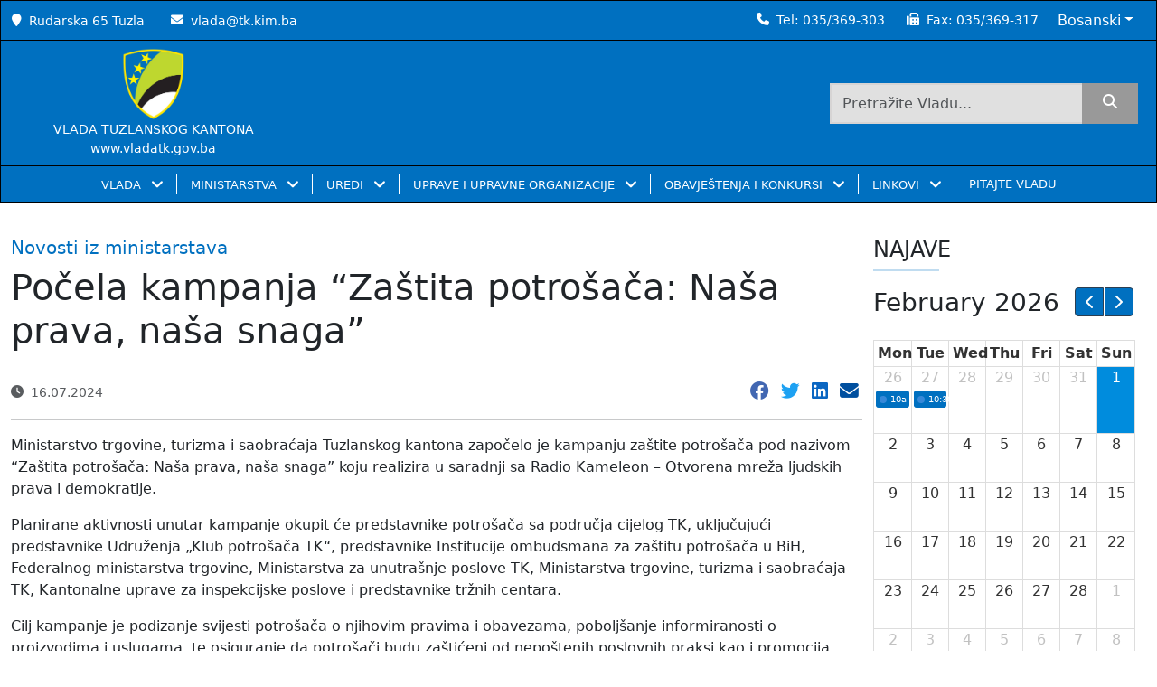

--- FILE ---
content_type: text/html; charset=UTF-8
request_url: https://vladatk.kim.ba/clanak/pocela-kampanja-zastita-potrosaca-nasa-prava-nasa-snaga
body_size: 12461
content:
<!DOCTYPE html>
<html lang="ba">


<head>
    <meta charset="utf-8">
    <meta name="viewport" content="width=device-width, initial-scale=1">
    <meta name="csrf-token" content="Xe0IwFjKWFz9LPe6O2AdQo84C6vX46QmqkAxgorX">
            <title>Počela kampanja “Zaštita potrošača: Naša prava, naša snaga” | Vlada Tuzlanskog Kantona</title>
    <meta name="description" content="Počela kampanja “Zaštita potrošača: Naša prava, naša snaga”" />

    <link href="/apple-touch-icon.png" rel="apple-touch-icon" sizes="180x180">
    <link type="image/png" href="/favicon-32x32.png" rel="icon" sizes="32x32">
    <link type="image/png" href="/favicon-16x16.png" rel="icon" sizes="16x16">
    <link href="/site.webmanifest" rel="manifest">
    <link href="/safari-pinned-tab.svg" rel="mask-icon" color="#002d82">
    <meta name="msapplication-TileColor" content="#002d82">
    <meta name="theme-color" content="#ffffff">

    <meta name="robots" content="index, follow">
    <!-- Facebook Meta Tags -->
    <meta property="og:url" content="https://vladatk.kim.ba/clanak/pocela-kampanja-zastita-potrosaca-nasa-prava-nasa-snaga" />
    <meta property="og:type" content="website">
    <meta property="og:title" content="Počela kampanja “Zaštita potrošača: Naša prava, naša snaga” | Vlada Tuzlanskog Kantona" />
    <meta property="og:description" content="Počela kampanja “Zaštita potrošača: Naša prava, naša snaga”" />
    <meta property="og:image" content="https://vladatk.kim.ba/media/slike/mojweb/1721124055_669644d74b835.webp">

    <!-- Twitter Meta Tags -->
    <meta name="twitter:card" content="summary_large_image">
    <meta property="twitter:title" content="Počela kampanja “Zaštita potrošača: Naša prava, naša snaga” | Vlada Tuzlanskog Kantona" />
    <meta property="twitter:description" content="Počela kampanja “Zaštita potrošača: Naša prava, naša snaga”">
    <meta property="twitter:image" content="https://vladatk.kim.ba/media/slike/mojweb/1721124055_669644d74b835.webp">

            <meta name="author" property="og:author" content="Vlada Tuzlanskog Kantona">
                <meta name="publish_date" property="og:publish_date" content="2024-07-16 12:00:56">
        <!-- Google / Search Engine Tags -->
    <meta itemprop="name" content="Počela kampanja “Zaštita potrošača: Naša prava, naša snaga” | Vlada Tuzlanskog Kantona">
    <meta itemprop="description" content="Počela kampanja “Zaštita potrošača: Naša prava, naša snaga”">
    <meta itemprop="image" content="https://vladatk.kim.ba/media/slike/mojweb/1721124055_669644d74b835.webp">
    <!-- Project styles -->
    <link href="https://vladatk.kim.ba/css/bootstrap.min.css" rel="stylesheet" media="print" onload="this.media='all'" />
    
    
    
    <link href="https://vladatk.kim.ba/css/main.min.css" rel="stylesheet">
    <link href="https://vladatk.kim.ba/css/slick.css" media="print" onload="this.media='all'" rel="stylesheet" />
    <link href="https://vladatk.kim.ba/css/gallery.css" media="print" onload="this.media='all'" rel="stylesheet" />
    <link href="https://vladatk.kim.ba/css/slick-theme.css" media="print" onload="this.media='all'" rel="stylesheet" />
    <link href="https://vladatk.kim.ba/vendor/leftorcms/css/icons.css" rel="stylesheet" />
    <link href="https://vladatk.kim.ba/css/calendar.min.css" media="print" onload="this.media='all'" rel="stylesheet" />
    <link href="https://vladatk.kim.ba/css/custom-slick.min.css" media="print" onload="this.media='all'" rel="stylesheet" />
    <!-- End Project styles -->
            


</head>

<body>
    <!-- Project scripts -->
    <script src="https://vladatk.kim.ba/js/bootstrap.bundle.min.js" async="async"></script>
    <script type="text/javascript" src="https://vladatk.kim.ba/plugins/jquery/jquery.min.js"></script>
    <script src="https://vladatk.kim.ba/js/calendar.min.js"></script>
    <script src="https://vladatk.kim.ba/js/index.global.min.js"></script>
    <script src="https://vladatk.kim.ba/js/main.min.js" async="async"></script>
    <script src="https://vladatk.kim.ba/js/slick.min.js"></script>
    <!-- End Project scripts -->
    <div class="" style="">
    <div class="fixed-top cs-navbar px-0 fadeIn " style="z-index: 999;">
        <div class="top-bar gx-0 align-items-center d-none d-lg-flex"
            style="border: 1px solid black;height:inherit;background-color:#0070C0">
            <div class="container-xxl d-flex align-items-center">
                <div class="col-lg-6 text-start text-white px-0">
                    <small><i class="icon-location-pin me-2"></i>Rudarska 65 Tuzla</small>
                    <small class="ms-4"><i class="icon-envelope me-2"></i><a href="mailto:vlada@tk.kim.ba"
                            class="text-white">vlada@tk.kim.ba</a>
                    </small>
                </div>
                <div class="col-lg-6 text-end text-white px-0 d-flex align-items-center justify-content-end">
                    <small><i class="icon-phone me-2"></i>Tel: <a href="tel:035369303"
                            class="text-white">035/369-303</a></small>
                    <small class="ms-4"><i class="icon-fax me-2"></i>Fax:                        <a href="tel:035369317" class="text-white">035/369-317</a></small>

                    <div class="dropdown ms-2">
                        <button type="button" class="btn btn-primary dropdown-toggle" data-bs-toggle="dropdown">
                            Bosanski</button>
                        <ul class="dropdown-menu lang-menu">
                            <li><a class="dropdown-item"
                                    href="https://vladatk.kim.ba/lang/ba">Bosanski</a></li>
                            <li><a class="dropdown-item"
                                    href="https://vladatk.kim.ba/lang/hr">Hrvatski</a></li>
                            <li><a class="dropdown-item"
                                    href="https://vladatk.kim.ba/lang/sr">Српски</a></li>
                        </ul>
                    </div>
                </div>
            </div>
        </div>
        <div class="gx-0 align-items-center d-none d-lg-flex"
            style="border: 1px solid black;height:inherit;border-top:none;background-color:#0070C0">
            <div class="container-xxl d-flex align-items-center">
                <div class="col-md-3 text-start text-white px-0 py-2">
                    <div class="d-flex row text-center">
                        <a href="https://vladatk.kim.ba" class="navbar-brand ms-sm-4 ms-2 ms-lg-0">
                            <img src="https://vladatk.kim.ba/img/GRBTK.webp" alt="logo" height="80px" width="80px"
                                style="width: unset !important;">
                        </a>
                        <small style="font-weight:500">VLADA TUZLANSKOG KANTONA</small>
                        <small style="font-weight:500">www.vladatk.gov.ba</small>
                    </div>

                </div>
                <div class="col-lg-9 text-end text-white pe-2">
                    <div class="row height d-flex justify-content-end align-items-center">
                        <div class="col-md-6">
                            <form action="https://vladatk.kim.ba/search" method="get">
                                <div class="search d-flex justify-content-end">
                                    <input type="text" class="w-75 form-control rounded-0"
                                        placeholder="Pretražite Vladu..." name="search">
                                    <button class="btn btn-primary rounded-0" type="submit" aria-label="search"> <i
                                            class="icon-magnifying-glass"></i>
                                    </button>
                                </div>
                                                            </form>
                        </div>
                    </div>
                </div>
            </div>
        </div>
        <nav class="navbar navbar-expand-lg navbar-light p-0 fadeIn shift "
            style="background-color:#0070C0;border:1px solid black;border-top:none">
            <div class="container-xxl col-12 col-xl-auto d-flex gx-0" id="container-nav">
                <div class="d-flex justify-content-between align-items-center p-3 d-block d-lg-none col-12">
                    <div class="px-2">
                        <a href="https://vladatk.kim.ba">
                            <img src="https://vladatk.kim.ba/img/GRBTK.webp" alt="logo" height="50px" width="50px"
                                style="width: unset !important;">
                        </a>
                    </div>

                    <div>
                        <button class="navbar-toggler ms-auto me-2" type="button" data-bs-toggle="collapse"
                            data-bs-target="#navbarNav" aria-controls="navbarNav" aria-expanded="false"
                            aria-label="Toggle navigation">
                            <span class="navbar-toggler-icon"></span>
                        </button>
                    </div>
                </div>
                <div class="collapse navbar-collapse justify-content-between" id="navbarNav">
                    <a href="https://vladatk.kim.ba" class="navbar-logo">
                        <img src="https://vladatk.kim.ba/img/GRBTK.webp" alt="logo" height="80px" width="80px"
                            style="width: unset !important;" class="py-2 mx-2 d-none" id="logo-nav">
                    </a>
                                        <div class="d-flex justify-content-center d-block d-lg-none">
                        <div class="search-input w-75">
                            <div class="wrap">
                                <form action="https://vladatk.kim.ba/search" method="get">
                                    <div class="search">
                                        <input type="text" class="form-control searchTerm rounded-0"
                                            placeholder="Pretražite Vladu..." name="search">
                                        <button class="btn btn-primary searchButton rounded-0" type="submit"
                                            aria-label="search">
                                            <i class="icon-magnifying-glass"></i>
                                        </button>
                                    </div>
                                                                    </form>
                            </div>
                        </div>
                    </div>
                    <ul class="text-start navbar-nav p-3 px-0 p-lg-0">
                                                                                    <li class="nav-item dropdown">
                                    <a class="nav-link dropdown-toggle px-3 text-white" href="#"
                                        id="navbarDropdownVLADA" role="button"
                                        data-bs-toggle="dropdown" aria-expanded="false"
                                        aria-label="VLADA">
                                        VLADA
                                        
                                    </a>
                                    <ul class="dropdown-menu main-menu py-0 rounded-0 text-white ms-1 ms-lg-0 border-0"
                                        aria-label="navbarDropdown 0"
                                        style="background:#0070C0 !important">
                                                                                                                                    <li>
                                                    <a class="dropdown-item px-4 text-white"
                                                        target="_self" href="/o-vladi">
                                                        O VLADI</a>
                                                </li>
                                                                                                                                                                                <li>
                                                    <a class="dropdown-item px-4 text-white"
                                                        target="_self" href="/premijer">
                                                        PREMIJER KANTONA</a>
                                                </li>
                                                                                                                                                                                <li>
                                                    <a class="dropdown-item px-4 text-white"
                                                        target="_self" href="/clanovi-vlade">
                                                        ČLANOVI VLADE</a>
                                                </li>
                                                                                                                                                                                <li>
                                                    <a class="dropdown-item px-4 text-white"
                                                        target="_self" href="/program-rada-vlade">
                                                        BORBA PROTIV KORUPCIJE, PROGRAM RADA, IZVJEŠTAJI, AKCIONI PLANOVI, SMJERNICE I PROGRAMI</a>
                                                </li>
                                                                                                                                                                                <li>
                                                    <a class="dropdown-item px-4 text-white"
                                                        target="_self" href="/tijela-vlade">
                                                        RADNA TIJELA VLADE</a>
                                                </li>
                                                                                                                                                                                <li>
                                                    <a class="dropdown-item px-4 text-white"
                                                        target="_self" href="/kategorija/novosti-iz-vlade">
                                                        AKTIVNOSTI VLADE</a>
                                                </li>
                                                                                                                                                                                <li class="nav-item dropend">
                                                    <a class="dropdown-item dropdown-toggle px-4 text-white"
                                                        onclick="event.stopPropagation()"
                                                        id="dropdown06"
                                                        data-bs-toggle="dropdown" href="#">
                                                        SJEDNICE VLADE </a>
                                                    <ul class="dropdown-menu grandchild-menu ps-lg-0 ps-3 py-0 rounded-0 text-white border-0"
                                                        aria-label="navbarDropdown06"
                                                        aria-labelledby="dropdown06"
                                                        style="background:#0070C0;">
                                                                                                                    <li>
                                                                <a class="dropdown-item px-4 text-white"
                                                                    target="_self"
                                                                    href="/kategorija/informacije-sa-sjednica">INFORMACIJE SA SJEDNICA</a>
                                                            </li>
                                                                                                                    <li>
                                                                <a class="dropdown-item px-4 text-white"
                                                                    target="_self"
                                                                    href="/kategorija/sazivi-sjednica">SAZIVI SJEDNICA</a>
                                                            </li>
                                                                                                                    <li>
                                                                <a class="dropdown-item px-4 text-white"
                                                                    target="_self"
                                                                    href="/kategorija/odrzane-sjednice-i-odluke">ODRŽANE SJEDNICE I ODLUKE</a>
                                                            </li>
                                                                                                                    <li>
                                                                <a class="dropdown-item px-4 text-white"
                                                                    target="_self"
                                                                    href="/arhiva-sjednica-vlade-tk">ARHIVA SJEDNICA VLADE TK</a>
                                                            </li>
                                                                                                            </ul>
                                                </li>
                                                                                                                                                                                <li>
                                                    <a class="dropdown-item px-4 text-white"
                                                        target="_self" href="/budzet">
                                                        BUDŽET</a>
                                                </li>
                                                                                                                                                                                <li class="nav-item dropend">
                                                    <a class="dropdown-item dropdown-toggle px-4 text-white"
                                                        onclick="event.stopPropagation()"
                                                        id="dropdown08"
                                                        data-bs-toggle="dropdown" href="#">
                                                        POSLOVNIK, ZAKONI, UREDBE, JAVNE RASPRAVE O NACRTIMA I PRIJEDLOZIMA ZAKONA, SL. NOVINE I DOKUMENTI </a>
                                                    <ul class="dropdown-menu grandchild-menu ps-lg-0 ps-3 py-0 rounded-0 text-white border-0"
                                                        aria-label="navbarDropdown08"
                                                        aria-labelledby="dropdown08"
                                                        style="background:#0070C0;">
                                                                                                                    <li>
                                                                <a class="dropdown-item px-4 text-white"
                                                                    target="_self"
                                                                    href="/poslovnik-o-radu-vlade">POSLOVNIK O RADU VLADE</a>
                                                            </li>
                                                                                                                    <li>
                                                                <a class="dropdown-item px-4 text-white"
                                                                    target="_self"
                                                                    href="/zakoni-tk">ZAKONI I UREDBE</a>
                                                            </li>
                                                                                                                    <li>
                                                                <a class="dropdown-item px-4 text-white"
                                                                    target="_self"
                                                                    href="/nacrti-i-prijedlozi-zakona-tk">JAVNE RASPRAVE O NACRTIMA I PRIJEDLOZIMA ZAKONA</a>
                                                            </li>
                                                                                                                    <li>
                                                                <a class="dropdown-item px-4 text-white"
                                                                    target="_self"
                                                                    href="/sluzbene-novine-tk">SLUŽBENE NOVINE</a>
                                                            </li>
                                                                                                                    <li>
                                                                <a class="dropdown-item px-4 text-white"
                                                                    target="_self"
                                                                    href="/odluka-o-metodologiji-izrade-i-donosenja-programa-rada-i-izvjestaja-o-radu-vlade-tk-ministarstava-samostalnih-kantonalnih-uprava-i-kantonalnih-upravnih-organizacija">ODLUKA O METODOLOGIJI IZRADE I DONOŠENJA PROGRAMA RADA I IZVJEŠTAJA O RADU VLADE TK, MINISTARSTAVA, SAMOSTALNIH KANTONALNIH UPRAVA I KANTONALNIH UPRAVNIH ORGANIZACIJA</a>
                                                            </li>
                                                                                                                    <li>
                                                                <a class="dropdown-item px-4 text-white"
                                                                    target="_self"
                                                                    href="/uputstvo-o-metodologiji-za-izradu-godišnjeg-plana-poslovanja-javnih-preduzeća-i-javnih-ustanova-TK">UPUTSTVO O METODOLOGIJI ZA IZRADU GODIŠNJEG PLANA POSLOVANJA JAVNIH PREDUZEĆA I JAVNIH USTANOVA TK</a>
                                                            </li>
                                                                                                                    <li>
                                                                <a class="dropdown-item px-4 text-white"
                                                                    target="_self"
                                                                    href="/tk-prostorni-plan">PROSTORNI PLAN TK</a>
                                                            </li>
                                                                                                                    <li>
                                                                <a class="dropdown-item px-4 text-white"
                                                                    target="_self"
                                                                    href="/prostorni-plan-fbih">PROSTORNI PLAN FBIH</a>
                                                            </li>
                                                                                                            </ul>
                                                </li>
                                                                                                                                                                                <li>
                                                    <a class="dropdown-item px-4 text-white"
                                                        target="_self" href="/strategija-borbe-protivkorupcije-2021-2024">
                                                        STRATEGIJA ZA BORBU PROTIVKORUPCIJE 2021 – 2024.</a>
                                                </li>
                                                                                                                                                                                <li>
                                                    <a class="dropdown-item px-4 text-white"
                                                        target="_self" href="/strategija-razvoja-tk-za-period-2021-2027">
                                                        STRATEGIJA RAZVOJA TK ZA PERIOD 2021. - 2027. GODINA</a>
                                                </li>
                                                                                                                                                                                <li>
                                                    <a class="dropdown-item px-4 text-white"
                                                        target="_self" href="/program-javnih-investicija-tuzlanskog-kantona">
                                                        PROGRAM JAVNIH INVESTICIJA TUZLANSKOG KANTONA</a>
                                                </li>
                                                                                                                                                                                <li>
                                                    <a class="dropdown-item px-4 text-white"
                                                        target="_self" href="/zakon-o-podsticajima-za-zaposljavanje-i-intervencijama-u-privrednim-subjektima">
                                                        PODSTICAJI U ZAPOŠLJAVAJU I INTERVENCIJE U PRIVREDNIM SUBJEKTIMA</a>
                                                </li>
                                                                                                                                                                                <li>
                                                    <a class="dropdown-item px-4 text-white"
                                                        target="_self" href="/interreg-ipa-prekogranicni-program-hrvatska-bosna-i-hercegovina-crna-gora-2014-2020">
                                                        INTERREG IPA PREKOGRANIČNI PROGRAM HRVATSKA - BOSNA I HERCEGOVINA - CRNA GORA 2014-2020</a>
                                                </li>
                                                                                                                                                                                <li>
                                                    <a class="dropdown-item px-4 text-white"
                                                        target="_self" href="/prethodni-sazivi">
                                                        PRETHODNI SAZIVI VLADA</a>
                                                </li>
                                                                                                                                                                                <li class="nav-item dropend">
                                                    <a class="dropdown-item dropdown-toggle px-4 text-white"
                                                        onclick="event.stopPropagation()"
                                                        id="dropdown015"
                                                        data-bs-toggle="dropdown" href="#">
                                                        PITANJA </a>
                                                    <ul class="dropdown-menu grandchild-menu ps-lg-0 ps-3 py-0 rounded-0 text-white border-0"
                                                        aria-label="navbarDropdown015"
                                                        aria-labelledby="dropdown015"
                                                        style="background:#0070C0;">
                                                                                                                    <li>
                                                                <a class="dropdown-item px-4 text-white"
                                                                    target="_self"
                                                                    href="/postavite-pitanje">POSTAVITE PITANJE</a>
                                                            </li>
                                                                                                                    <li>
                                                                <a class="dropdown-item px-4 text-white"
                                                                    target="_self"
                                                                    href="/odgovori-na-pitanja">ODGOVORI NA PITANJA</a>
                                                            </li>
                                                                                                            </ul>
                                                </li>
                                                                                                                        </ul>
                                </li>
                                                                                                                <li class="nav-item dropdown">
                                    <a class="nav-link dropdown-toggle px-3 text-white" href="#"
                                        id="navbarDropdownMINISTARSTVA" role="button"
                                        data-bs-toggle="dropdown" aria-expanded="false"
                                        aria-label="MINISTARSTVA">
                                        MINISTARSTVA
                                        
                                    </a>
                                    <ul class="dropdown-menu main-menu py-0 rounded-0 text-white ms-1 ms-lg-0 border-0"
                                        aria-label="navbarDropdown 1"
                                        style="background:#0070C0 !important">
                                                                                                                                    <li>
                                                    <a class="dropdown-item px-4 text-white"
                                                        target="_blank" href="https://muptk.ba">
                                                        MINISTARSTVO UNUTRAŠNJIH POSLOVA</a>
                                                </li>
                                                                                                                                                                                <li>
                                                    <a class="dropdown-item px-4 text-white"
                                                        target="_blank" href="https://minfintk.ba">
                                                        MINISTARSTVO FINANSIJA</a>
                                                </li>
                                                                                                                                                                                <li>
                                                    <a class="dropdown-item px-4 text-white"
                                                        target="_blank" href="https://mksmtk.gov.ba/">
                                                        MINISTARSTVO ZA KULTURU, SPORT I MLADE</a>
                                                </li>
                                                                                                                                                                                <li>
                                                    <a class="dropdown-item px-4 text-white"
                                                        target="_blank" href="https://montk.gov.ba/">
                                                        MINISTARSTVO OBRAZOVANJA I NAUKE</a>
                                                </li>
                                                                                                                                                                                <li>
                                                    <a class="dropdown-item px-4 text-white"
                                                        target="_blank" href="https://mpsvtk.gov.ba/">
                                                        MINISTARSTVO POLJOPRIVREDE, ŠUMARSTVA I VODOPRIVREDE</a>
                                                </li>
                                                                                                                                                                                <li>
                                                    <a class="dropdown-item px-4 text-white"
                                                        target="_blank" href="https://mpuzotk.gov.ba/">
                                                        MINISTARSTVO PROSTORNOG UREĐENJA I ZAŠTITE OKOLICE</a>
                                                </li>
                                                                                                                                                                                <li>
                                                    <a class="dropdown-item px-4 text-white"
                                                        target="_blank" href="https://mttstk.gov.ba/">
                                                        MINISTARSTVO TRGOVINE, TURIZMA I SAOBRAĆAJA</a>
                                                </li>
                                                                                                                                                                                <li>
                                                    <a class="dropdown-item px-4 text-white"
                                                        target="_blank" href="https://minputk.ba/">
                                                        MINISTARSTVO PRAVOSUĐA I UPRAVE</a>
                                                </li>
                                                                                                                                                                                <li>
                                                    <a class="dropdown-item px-4 text-white"
                                                        target="_blank" href="https://mbptk.ba/">
                                                        MINISTARSTVO ZA BORAČKA PITANJA</a>
                                                </li>
                                                                                                                                                                                <li>
                                                    <a class="dropdown-item px-4 text-white"
                                                        target="_blank" href="https://mptk.gov.ba/">
                                                        MINISTARSTVO PRIVREDE</a>
                                                </li>
                                                                                                                                                                                <li>
                                                    <a class="dropdown-item px-4 text-white"
                                                        target="_blank" href="https://mrspptk.gov.ba/">
                                                        MINISTARSTVO ZA RAD, SOCIJALNU POLITIKU I POVRATAK</a>
                                                </li>
                                                                                                                                                                                <li>
                                                    <a class="dropdown-item px-4 text-white"
                                                        target="_blank" href="https://mztk.ba/">
                                                        MINISTARSTVO ZDRAVSTVA</a>
                                                </li>
                                                                                                                        </ul>
                                </li>
                                                                                                                <li class="nav-item dropdown">
                                    <a class="nav-link dropdown-toggle px-3 text-white" href="#"
                                        id="navbarDropdownUREDI" role="button"
                                        data-bs-toggle="dropdown" aria-expanded="false"
                                        aria-label="UREDI">
                                        UREDI
                                        
                                    </a>
                                    <ul class="dropdown-menu main-menu py-0 rounded-0 text-white ms-1 ms-lg-0 border-0"
                                        aria-label="navbarDropdown 2"
                                        style="background:#0070C0 !important">
                                                                                                                                    <li>
                                                    <a class="dropdown-item px-4 text-white"
                                                        target="_self" href="/ured-premijera">
                                                        URED PREMIJERA</a>
                                                </li>
                                                                                                                                                                                <li>
                                                    <a class="dropdown-item px-4 text-white"
                                                        target="_self" href="/ured-vlade">
                                                        URED VLADE</a>
                                                </li>
                                                                                                                                                                                <li>
                                                    <a class="dropdown-item px-4 text-white"
                                                        target="_self" href="/ured-za-zakonodavstvo">
                                                        URED ZA ZAKONODAVSTVO</a>
                                                </li>
                                                                                                                                                                                <li>
                                                    <a class="dropdown-item px-4 text-white"
                                                        target="_self" href="https://anticorruptk.ba">
                                                        URED ZA BORBU PROTIV KORUPCIJE I UPRAVLJANJE KVALITETOM</a>
                                                </li>
                                                                                                                                                                                <li>
                                                    <a class="dropdown-item px-4 text-white"
                                                        target="_self" href="/ured-za-zajednicke-poslove">
                                                        URED ZA ZAJEDNIČKE POSLOVE KANTONALNIH ORGANA</a>
                                                </li>
                                                                                                                        </ul>
                                </li>
                                                                                                                <li class="nav-item dropdown">
                                    <a class="nav-link dropdown-toggle px-3 text-white" href="#"
                                        id="navbarDropdownUPRAVE I UPRAVNE ORGANIZACIJE" role="button"
                                        data-bs-toggle="dropdown" aria-expanded="false"
                                        aria-label="UPRAVE I UPRAVNE ORGANIZACIJE">
                                        UPRAVE I UPRAVNE ORGANIZACIJE
                                        
                                    </a>
                                    <ul class="dropdown-menu main-menu py-0 rounded-0 text-white ms-1 ms-lg-0 border-0"
                                        aria-label="navbarDropdown 3"
                                        style="background:#0070C0 !important">
                                                                                                                                    <li class="nav-item dropend">
                                                    <a class="dropdown-item dropdown-toggle px-4 text-white"
                                                        onclick="event.stopPropagation()"
                                                        id="dropdown30"
                                                        data-bs-toggle="dropdown" href="#">
                                                        SAMOSTALNE UPRAVE </a>
                                                    <ul class="dropdown-menu grandchild-menu ps-lg-0 ps-3 py-0 rounded-0 text-white border-0"
                                                        aria-label="navbarDropdown30"
                                                        aria-labelledby="dropdown30"
                                                        style="background:#0070C0;">
                                                                                                                    <li>
                                                                <a class="dropdown-item px-4 text-white"
                                                                    target="_self"
                                                                    href="/kantonalna-uprava-civilne-zastite">KANTONALNA UPRAVA CIVILNE ZAŠTITE</a>
                                                            </li>
                                                                                                                    <li>
                                                                <a class="dropdown-item px-4 text-white"
                                                                    target="_self"
                                                                    href="/kantonalna-uprava-za-inspekcijske-poslove-tuzlanskog-kantona">KANTONALNA UPRAVA ZA INSPEKCIJSKE POSLOVE TUZLANSKOG KANTONA</a>
                                                            </li>
                                                                                                            </ul>
                                                </li>
                                                                                                                                                                                <li class="nav-item dropend">
                                                    <a class="dropdown-item dropdown-toggle px-4 text-white"
                                                        onclick="event.stopPropagation()"
                                                        id="dropdown31"
                                                        data-bs-toggle="dropdown" href="#">
                                                        SAMOSTALNE UPRAVNE ORGANIZACIJE </a>
                                                    <ul class="dropdown-menu grandchild-menu ps-lg-0 ps-3 py-0 rounded-0 text-white border-0"
                                                        aria-label="navbarDropdown31"
                                                        aria-labelledby="dropdown31"
                                                        style="background:#0070C0;">
                                                                                                                    <li>
                                                                <a class="dropdown-item px-4 text-white"
                                                                    target="_self"
                                                                    href="/kantonalni-zavod-za-pruzanje-pravne-pomoci">KANTONALNI ZAVOD ZA PRUŽANJE PRAVNE POMOĆI</a>
                                                            </li>
                                                                                                                    <li>
                                                                <a class="dropdown-item px-4 text-white"
                                                                    target="_self"
                                                                    href="/pedagoski-zavod">PEDAGOŠKI ZAVOD</a>
                                                            </li>
                                                                                                            </ul>
                                                </li>
                                                                                                                                                                                <li class="nav-item dropend">
                                                    <a class="dropdown-item dropdown-toggle px-4 text-white"
                                                        onclick="event.stopPropagation()"
                                                        id="dropdown32"
                                                        data-bs-toggle="dropdown" href="#">
                                                        SPECIJALIZIRANA ORGANIZACIJA </a>
                                                    <ul class="dropdown-menu grandchild-menu ps-lg-0 ps-3 py-0 rounded-0 text-white border-0"
                                                        aria-label="navbarDropdown32"
                                                        aria-labelledby="dropdown32"
                                                        style="background:#0070C0;">
                                                                                                                    <li>
                                                                <a class="dropdown-item px-4 text-white"
                                                                    target="_self"
                                                                    href="/kantonalna-agencija-za-privatizaciju">KANTONALNA AGENCIJA ZA PRIVATIZACIJU</a>
                                                            </li>
                                                                                                            </ul>
                                                </li>
                                                                                                                                                                                <li class="nav-item dropend">
                                                    <a class="dropdown-item dropdown-toggle px-4 text-white"
                                                        onclick="event.stopPropagation()"
                                                        id="dropdown33"
                                                        data-bs-toggle="dropdown" href="#">
                                                        UPRAVNE ORGANIZACIJE U SASTAVU MINISTARSTVA </a>
                                                    <ul class="dropdown-menu grandchild-menu ps-lg-0 ps-3 py-0 rounded-0 text-white border-0"
                                                        aria-label="navbarDropdown33"
                                                        aria-labelledby="dropdown33"
                                                        style="background:#0070C0;">
                                                                                                                    <li>
                                                                <a class="dropdown-item px-4 text-white"
                                                                    target="_self"
                                                                    href="/kantonalna-uprava-za-sumarstvo">KANTONALNA UPRAVA ZA ŠUMARSTVO</a>
                                                            </li>
                                                                                                                    <li>
                                                                <a class="dropdown-item px-4 text-white"
                                                                    target="_self"
                                                                    href="/poljoprivredni-zavod">POLJOPRIVREDNI ZAVOD</a>
                                                            </li>
                                                                                                                    <li>
                                                                <a class="dropdown-item px-4 text-white"
                                                                    target="_self"
                                                                    href="/zavod-za-prostorno-planiranje-i-urbanizam">ZAVOD ZA PROSTORNO PLANIRANJE I URBANIZAM</a>
                                                            </li>
                                                                                                                    <li>
                                                                <a class="dropdown-item px-4 text-white"
                                                                    target="_self"
                                                                    href="/kantonalna-direkcija-robnih-rezervi">KANTONALNA DIREKCIJA ROBNIH REZERVI</a>
                                                            </li>
                                                                                                            </ul>
                                                </li>
                                                                                                                                                                                <li class="nav-item dropend">
                                                    <a class="dropdown-item dropdown-toggle px-4 text-white"
                                                        onclick="event.stopPropagation()"
                                                        id="dropdown34"
                                                        data-bs-toggle="dropdown" href="#">
                                                        REGULATORNO TIJELO </a>
                                                    <ul class="dropdown-menu grandchild-menu ps-lg-0 ps-3 py-0 rounded-0 text-white border-0"
                                                        aria-label="navbarDropdown34"
                                                        aria-labelledby="dropdown34"
                                                        style="background:#0070C0;">
                                                                                                                    <li>
                                                                <a class="dropdown-item px-4 text-white"
                                                                    target="_self"
                                                                    href="/komisija-za-koncesije">KOMISIJA ZA KONCESIJE</a>
                                                            </li>
                                                                                                            </ul>
                                                </li>
                                                                                                                                                                                <li class="nav-item dropend">
                                                    <a class="dropdown-item dropdown-toggle px-4 text-white"
                                                        onclick="event.stopPropagation()"
                                                        id="dropdown35"
                                                        data-bs-toggle="dropdown" href="#">
                                                        POSEBAN ORGAN </a>
                                                    <ul class="dropdown-menu grandchild-menu ps-lg-0 ps-3 py-0 rounded-0 text-white border-0"
                                                        aria-label="navbarDropdown35"
                                                        aria-labelledby="dropdown35"
                                                        style="background:#0070C0;">
                                                                                                                    <li>
                                                                <a class="dropdown-item px-4 text-white"
                                                                    target="_self"
                                                                    href="/pravobraniteljstvo">PRAVOBRANITELJSTVO</a>
                                                            </li>
                                                                                                            </ul>
                                                </li>
                                                                                                                        </ul>
                                </li>
                                                                                                                <li class="nav-item dropdown">
                                    <a class="nav-link dropdown-toggle px-3 text-white" href="#"
                                        id="navbarDropdownOBAVJEŠTENJA I KONKURSI" role="button"
                                        data-bs-toggle="dropdown" aria-expanded="false"
                                        aria-label="OBAVJEŠTENJA I KONKURSI">
                                        OBAVJEŠTENJA I KONKURSI
                                        
                                    </a>
                                    <ul class="dropdown-menu main-menu py-0 rounded-0 text-white ms-1 ms-lg-0 border-0"
                                        aria-label="navbarDropdown 4"
                                        style="background:#0070C0 !important">
                                                                                                                                    <li>
                                                    <a class="dropdown-item px-4 text-white"
                                                        target="_self" href="/kategorija/konkursi-i-javni-pozivi">
                                                        KONKURSI I JAVNI POZIVI</a>
                                                </li>
                                                                                                                                                                                <li>
                                                    <a class="dropdown-item px-4 text-white"
                                                        target="_self" href="/kategorija/obavjestenja-i-rezultati">
                                                        OBAVJEŠTENJA I REZULTATI</a>
                                                </li>
                                                                                                                        </ul>
                                </li>
                                                                                                                <li class="nav-item dropdown">
                                    <a class="nav-link dropdown-toggle px-3 text-white" href="#"
                                        id="navbarDropdownLINKOVI" role="button"
                                        data-bs-toggle="dropdown" aria-expanded="false"
                                        aria-label="LINKOVI">
                                        LINKOVI
                                        
                                    </a>
                                    <ul class="dropdown-menu main-menu py-0 rounded-0 text-white ms-1 ms-lg-0 border-0"
                                        aria-label="navbarDropdown 5"
                                        style="background:#0070C0 !important">
                                                                                                                                    <li>
                                                    <a class="dropdown-item px-4 text-white"
                                                        target="_self" href="https://predsjednistvobih.ba">
                                                        PREDSJEDNIŠTVO BIH</a>
                                                </li>
                                                                                                                                                                                <li>
                                                    <a class="dropdown-item px-4 text-white"
                                                        target="_self" href="https://www.vijeceministara.gov.ba">
                                                        VIJEĆE MINISTARA BIH</a>
                                                </li>
                                                                                                                                                                                <li>
                                                    <a class="dropdown-item px-4 text-white"
                                                        target="_self" href="https://www.fbihvlada.gov.ba">
                                                        VLADA FBIH</a>
                                                </li>
                                                                                                                                                                                <li>
                                                    <a class="dropdown-item px-4 text-white"
                                                        target="_self" href="https://www.bdcentral.net/">
                                                        DISTRIKT BIH BRČKO</a>
                                                </li>
                                                                                                                                                                                <li class="nav-item dropend">
                                                    <a class="dropdown-item dropdown-toggle px-4 text-white"
                                                        onclick="event.stopPropagation()"
                                                        id="dropdown54"
                                                        data-bs-toggle="dropdown" href="#">
                                                        GRADOVI I OPĆINE TK </a>
                                                    <ul class="dropdown-menu grandchild-menu ps-lg-0 ps-3 py-0 rounded-0 text-white border-0"
                                                        aria-label="navbarDropdown54"
                                                        aria-labelledby="dropdown54"
                                                        style="background:#0070C0;">
                                                                                                                    <li>
                                                                <a class="dropdown-item px-4 text-white"
                                                                    target="_self"
                                                                    href="https://banovici.gov.ba">OPĆINA BANOVIĆI</a>
                                                            </li>
                                                                                                                    <li>
                                                                <a class="dropdown-item px-4 text-white"
                                                                    target="_self"
                                                                    href="https://opcinadobojistok.ba">OPĆINA DOBOJ ISTOK</a>
                                                            </li>
                                                                                                                    <li>
                                                                <a class="dropdown-item px-4 text-white"
                                                                    target="_self"
                                                                    href="https://gracanica.gov.ba">GRAD GRAČANICA</a>
                                                            </li>
                                                                                                                    <li>
                                                                <a class="dropdown-item px-4 text-white"
                                                                    target="_self"
                                                                    href="https://gradacac.ba">GRAD GRADAČAC</a>
                                                            </li>
                                                                                                                    <li>
                                                                <a class="dropdown-item px-4 text-white"
                                                                    target="_self"
                                                                    href="https://opcinacelic.ba">OPĆINA ČELIĆ</a>
                                                            </li>
                                                                                                                    <li>
                                                                <a class="dropdown-item px-4 text-white"
                                                                    target="_self"
                                                                    href="https://kalesija.ba">OPĆINA KALESIJA</a>
                                                            </li>
                                                                                                                    <li>
                                                                <a class="dropdown-item px-4 text-white"
                                                                    target="_self"
                                                                    href="https://kladanj.ba">OPĆINA KLADANJ</a>
                                                            </li>
                                                                                                                    <li>
                                                                <a class="dropdown-item px-4 text-white"
                                                                    target="_self"
                                                                    href="https://lukavac.ba">GRAD LUKAVAC</a>
                                                            </li>
                                                                                                                    <li>
                                                                <a class="dropdown-item px-4 text-white"
                                                                    target="_self"
                                                                    href="https://opcinasapna.ba">OPĆINA SAPNA</a>
                                                            </li>
                                                                                                                    <li>
                                                                <a class="dropdown-item px-4 text-white"
                                                                    target="_self"
                                                                    href="https://srebrenik.ba">GRAD SREBRENIK</a>
                                                            </li>
                                                                                                                    <li>
                                                                <a class="dropdown-item px-4 text-white"
                                                                    target="_self"
                                                                    href="https://teocak.gov.ba">OPĆINA TEOČAK</a>
                                                            </li>
                                                                                                                    <li>
                                                                <a class="dropdown-item px-4 text-white"
                                                                    target="_self"
                                                                    href="https://grad.tuzla.ba">GRAD TUZLA</a>
                                                            </li>
                                                                                                                    <li>
                                                                <a class="dropdown-item px-4 text-white"
                                                                    target="_self"
                                                                    href="https://gradzivinice.ba">GRAD ŽIVINICE</a>
                                                            </li>
                                                                                                            </ul>
                                                </li>
                                                                                                                                                                                <li>
                                                    <a class="dropdown-item px-4 text-white"
                                                        target="_self" href="https://www.kuiptk.ba">
                                                        KANTONALNA UPRAVA ZA INSPEKCIJSKE POSLOVE</a>
                                                </li>
                                                                                                                                                                                <li>
                                                    <a class="dropdown-item px-4 text-white"
                                                        target="_self" href="https://www.kucztk.com.ba">
                                                        KANTONALNA UPRAVA CIVILNE ZAŠTITE</a>
                                                </li>
                                                                                                                                                                                <li>
                                                    <a class="dropdown-item px-4 text-white"
                                                        target="_self" href="https://www.kpktz.ba">
                                                        KANTONALNA PRIVREDNA KOMORA TUZLA</a>
                                                </li>
                                                                                                                                                                                <li>
                                                    <a class="dropdown-item px-4 text-white"
                                                        target="_self" href="https://www.nerda.ba">
                                                        UDRUŽENJE ZA RAZVOJ N.E.R.D.A.</a>
                                                </li>
                                                                                                                                                                                <li>
                                                    <a class="dropdown-item px-4 text-white"
                                                        target="_self" href="https://www.poslodavcitk.com">
                                                        UDRUŽENJE POSLODAVACA TK</a>
                                                </li>
                                                                                                                                                                                <li>
                                                    <a class="dropdown-item px-4 text-white"
                                                        target="_self" href="https://tourism-tk.ba">
                                                        TURISTIČKA ZAJEDNICA TK</a>
                                                </li>
                                                                                                                                                                                <li>
                                                    <a class="dropdown-item px-4 text-white"
                                                        target="_self" href="https://www.fhmzbih.gov.ba">
                                                        FEDERALNI HIDROMETEOROLOŠKI ZAVOD</a>
                                                </li>
                                                                                                                                                                                <li>
                                                    <a class="dropdown-item px-4 text-white"
                                                        target="_blank" href="https://moj.bhtelecom.ba/imenik">
                                                        TELEFONSKI IMENIK</a>
                                                </li>
                                                                                                                        </ul>
                                </li>
                                                                                                                <li class="nav-item">
                                    <a class="nav-link px-3 text-white"
                                        href="/pitajte-vladu">PITAJTE VLADU</a>
                                </li>
                                                                        </ul>
                    <div class="dropdown d-block d-lg-none my-2 ps-1">
                        <button type="button" class="btn btn-primary dropdown-toggle" data-bs-toggle="dropdown">
                            Bosanski</button>
                        <ul class="dropdown-menu lang-menu">
                            <li><a class="dropdown-item text-white"
                                    href="https://vladatk.kim.ba/lang/ba">Bosanski</a></li>
                            <li><a class="dropdown-item text-white"
                                    href="https://vladatk.kim.ba/lang/hr">Hrvatski</a></li>
                            <li><a class="dropdown-item text-white"
                                    href="https://vladatk.kim.ba/lang/sr">Српски</a></li>
                        </ul>
                    </div>
                </div>
            </div>
        </nav>

    </div>
</div>
    <div>
        <div class="container-xxl col-12 d-flex row mx-auto mt-3">
            <article class="col-12 col-lg-9 px-0">
                <div class="padding-left padding-right py-3 ">
                    <a href="https://vladatk.kim.ba/kategorija/novosti-iz-ministarstava">
                        <h5 class="text-primary">Novosti iz ministarstava</h5>
                    </a>
                    <h1>Počela kampanja “Zaštita potrošača: Naša prava, naša snaga”</h1>
                    <h5 class="padding-left ms-sm-3 pb-3">
                        </h5>
                    <div class="row my-2">
                        <div class="col-6">
                            <small class="text-muted"><i
                                    class="icon-clock me-2"></i>16.07.2024</small>
                        </div>
                        <div class=" text-end col-6">
                            <a href="http://www.facebook.com/sharer.php?u=https://vladatk.kim.ba/clanak/pocela-kampanja-zastita-potrosaca-nasa-prava-nasa-snaga" target="_blank"><i
                                    class="icon-facebook mx-1" style="font-size: 1.3rem; color: #4267B2"></i></a>
                            <a href="http://twitter.com/share?text=&url=https://vladatk.kim.ba/clanak/pocela-kampanja-zastita-potrosaca-nasa-prava-nasa-snaga" target="_blank"><i
                                    class="icon-twitter mx-1" style="font-size: 1.3rem; color: #1DA1F2"></i></a>
                            <a href="http://www.linkedin.com/shareArticle?mini=true&url=https://vladatk.kim.ba/clanak/pocela-kampanja-zastita-potrosaca-nasa-prava-nasa-snaga"
                                target="_blank"><i class="icon-linkedin mx-1"
                                    style="font-size: 1.3rem; color: #0A66C2"></i></a>
                            <a href="mailto:?subject=Počela kampanja “Zaštita potrošača: Naša prava, naša snaga”&amp;body=Počela kampanja “Zaštita potrošača: Naša prava, naša snaga”"><i
                                    class="icon-envelope mx-1" style="font-size: 1.3rem; color: #004f9f"></i></a>
                        </div>
                        
                    </div>
                    <hr class="w-100">
                    <p>Ministarstvo trgovine, turizma i saobraćaja Tuzlanskog kantona započelo je kampanju zaštite potrošača pod nazivom “Zaštita potrošača: Naša prava, naša snaga” koju realizira u saradnji sa Radio Kameleon – Otvorena mreža ljudskih prava i demokratije.</p>
<p>Planirane aktivnosti unutar kampanje okupit će predstavnike potrošača sa područja cijelog TK, uključujući predstavnike Udruženja „Klub potrošača TK“, predstavnike Institucije ombudsmana za zaštitu potrošača u BiH, Federalnog ministarstva trgovine, Ministarstva za unutrašnje poslove TK, Ministarstva trgovine, turizma i saobraćaja TK, Kantonalne uprave za inspekcijske poslove i predstavnike tržnih centara.</p>
<p>Cilj kampanje je podizanje svijesti potrošača o njihovim pravima i obavezama, poboljšanje informiranosti o proizvodima i uslugama, te osiguranje da potrošači budu zaštićeni od nepoštenih poslovnih praksi kao i promocija dobre i produktivne izvedbe politike zaštite potrošača.</p>
<p>Program kampanje traje od 15. – 18. jula 2024. i obuhvata dvije edukativne sesije, organizaciju okruglog stola i studijsko putovanje. Edukativna sesija tematiziraju reklamacije na kupljeni proizvod i pruženu uslugu i internet trgovinu.</p>
<p>Okrugli sto pod nazivom „Zaštita prava potrošača – koraci ka unaprjeđenju“ održat će se 17. jula 2024. u maloj sali Grand hotela u Tuzli i trebao bi omogućiti dalje unaprjeđivanje zaštite prava potrošača i djelovanje svih zainteresiranih aktera. </p>
<p>Aktivnosti se završavaju studijskim putovanjem aktera koji rade na očuvanju zaštite prava potrošača, gdje je planirana jednodnevna posjeta Ministarstvu gospodarstva i održivog razvoja Republike Hrvatske - Sektoru zaštite prava potrošača. Cilj posjete je upoznati se sa europskom praksom naših susjeda jer nam upravo predstoji  prilagođavanje zakona u procesu evropskih integracija.</p>
Kako su pravo na obrazovanje o pitanjima potrošača, pravo na informiranost te pravo da bude saslušan i zastupan osnovna prava potrošača, koja u širem smislu korespondiraju s osnovnim ljudskim pravima, Ministarstvo trgovine, turizma i saobraćaja Tuzlanskog kantona i na ovaj način informira i educira potrošače osnažujući i potičući ih da ostvaruju svoja zakonom zajamčena prava.<div class='image-gallery py-5 row'><div class='col-lg-4 col-md-6 col-12 px-2'><img src='/media/slike/mojweb/1721124056_669644d846fed.webp' alt='1721124056_669644d846fed' style='float: left; cursor: pointer; width: 100%; height: 100%;'></div><div class='col-lg-4 col-md-6 col-12 px-2'><img src='/media/slike/mojweb/1721124056_669644d878c5f.webp' alt='1721124056_669644d878c5f' style='float: left; cursor: pointer; width: 100%; height: 100%;'></div><div class='col-lg-4 col-md-6 col-12 px-2'><img src='/media/slike/mojweb/1721124056_669644d8a8438.webp' alt='1721124056_669644d8a8438' style='float: left; cursor: pointer; width: 100%; height: 100%;'></div></div>
                    <div class="modal fade" id="galleryModal" tabindex="-1" aria-labelledby="galleryModalLabel"
                        aria-hidden="true">
                        <button type="button" class="btn-close btn-close-white close" aria-label="Close"
                            data-bs-dismiss="modal"></button>
                        <div class="img-zoom-controls d-none d-lg-block">
                            <button type="button" class="btn btn-outline-primary btn-zoom-in"><i
                                    class="icon-magnifying-glass-plus"></i></button>
                            <button type="button" class="btn btn-outline-primary btn-zoom-out"><i
                                    class="icon-magnifying-glass-minus"></i></button>
                            <button type="button" class="btn btn-outline-primary btn-zoom-reset"><i
                                    class="icon-arrow-rotate-right"></i></button>
                        </div>
                        <div class="modal-dialog modal-xl">
                            <div class="modal-content bg-transparent">
                                <div class="modal-body">
                                    <div class="col-12">
                                        <div class="slider slider-for mb-3 image-container">

                                        </div>
                                        <div class="slider slider-nav">

                                        </div>
                                    </div>
                                </div>
                            </div>
                        </div>
                    </div>
                </div>
            </article>
            <div class="col-12 col-lg-3">
                <div class="">
    <div>
        <h4 class="text-start text-dark text-uppercase mt-3">Najave</h4>
        <hr class="border-top border-primary border-2 mt-0 w-25">
    </div>
    <div>
                    </div>
    <div id='calendar'></div>
    <div class="py-3">
                    <ul class="list-group list-group-flush gap-1">
                                    <li class="list-group-item bg-primary text-uppercase p-0"><a href="http://monitoringzrakatk.info/"
                            class="text-white d-flex px-3 py-2 align-items-center"><i
                                class="icon-triangle-exclamation me-2"></i>KVALITET ZRAKA</a></li>
                                    <li class="list-group-item bg-primary text-uppercase p-0"><a href="/registar-administrativnih-postupaka-tk"
                            class="text-white d-flex px-3 py-2 align-items-center"><i
                                class="icon-boxes-stacked me-2"></i>E-REGISTAR</a></li>
                                    <li class="list-group-item bg-primary text-uppercase p-0"><a href="/budzet"
                            class="text-white d-flex px-3 py-2 align-items-center"><i
                                class="icon-money-bill-11 me-2"></i>BUDŽET</a></li>
                                    <li class="list-group-item bg-primary text-uppercase p-0"><a href="/media/dokumenti/poticaji/Lista_investicionih_poticaja_01.01.2022_31.12.2022.docx"
                            class="text-white d-flex px-3 py-2 align-items-center"><i
                                class="icon-boxes-stacked me-2"></i>REGISTAR POTICAJA</a></li>
                            </ul>
            </div>
</div>
            </div>
        </div>
    </div>
    <footer>
    <div class="" style="background-color:#0070C0">
        <div class="container">
            <div class="row pt-5">
                <div class="d-flex col-12 flex-column flex-lg-row">
                    <div class="col-lg-4 col-sm-12 pb-5">
                        <p class="h5 text-white mb-4"> KONTAKT</p>
                        <div class="d-flex text-white mt-3 align-items-center">
                            <div class=""><i class="icon-phone me-2"></i><a href="tel:035369307"
                                    class="text-white">035/369-307</a></div>
                        </div>
                        <div class="d-flex text-white mt-3 align-items-center">
                            <div class=""><i class="icon-fax me-2"></i><a href="tel:035369317"
                                    class="text-white">035/369-317</a></div>
                        </div>
                        <div class="d-flex text-white mt-3 align-items-center">
                            <div class=""><i class="icon-envelope me-2"></i><a href="mailto:vlada@tk.kim.ba"
                                    class="text-white">vlada@tk.kim.ba</a></div>
                        </div>
                        <div class="d-flex mt-3 text-white">
                            <div class="d-flex mt-1"><i class="icon-location-pin me-2"></i></div>
                            <div class="row">
                                <div class="">Rudarska 65,</div>
                                <div class="">75000 Tuzla</div>
                                <div class="">Bosna i Hercegovina</div>
                            </div>
                        </div>
                    </div>
                    <div class="col-lg-8 col-sm-12 pb-5">
                        <p class="h5 text-white mb-4 text-center">
                            NAŠA LOKACIJA </p>
                        <div class="d-flex text-center mt-3 align-items-center">
                            <iframe title="mapFrame"
                                src="https://www.google.com/maps/embed?pb=!1m14!1m8!1m3!1d2843.9376557643263!2d18.64959859468995!3d44.53690906493555!3m2!1i1024!2i768!4f13.1!3m3!1m2!1s0x475ead0f2467024d%3A0x12708fb2ef510d6e!2sVlada%20Tuzlanskog%20kantona!5e0!3m2!1sbs!2sba!4v1685355940956!5m2!1sbs!2sba"
                                width="1000" height="350" style="border:0;" allowfullscreen="" loading="lazy"
                                referrerpolicy="no-referrer-when-downgrade"></iframe>
                        </div>
                    </div>
                </div>
            </div>
        </div>
        <button type="button" class="btn-lg-square rounded-circle border-0" id="btn-back-to-top"><i
                class="icon-arrow-up text-white"></i></button>
    </div>
    <div class="footer-color py-4 text-center">
        <div class="container">
            <div class="col-12">
                <i class="icon-asatc text-white"></i>
                <small class="text-white">Copyright © 2026 Vlada Tuzlanskog Kantona | Web
                    development by <a href="https://leftor.com/" class="fw-bold text-white"
                        target="_blank">Leftor</a></small>
            </div>
        </div>
    </div>

    </footer>
                <script src="https://vladatk.kim.ba/js/jquery-ui.js"></script>
        <script>
            const article = $('article');
            let article_content = article.html();
            const webgallery_index = article_content.indexOf('{webgallery}');
            const webgallery_index_end = article_content.indexOf('{/webgallery}');
            const all_images = getIndicesOf('<img', article_content);
            let images_count = 0;
            const imageGallery = $(`<div class="image-gallery py-5 row"><h1>Galerija</h1></div>`);
            all_images.forEach(element => {
                if (element < webgallery_index || element > webgallery_index_end) {
                    // 
                } else {
                    const endOfImg = article_content.indexOf('>', element);
                    const img = article_content.substring(element, endOfImg + 1);
                    imageGallery.append(`<div class="col-lg-4 col-md-6 col-12 px-2">${img}</div>`);
                    images_count++;
                }
            });
            const before_gallery_content = article_content.substring(0, webgallery_index);
            const after_gallery_content = article_content.substring(webgallery_index_end + 13, article_content.length);
            article_content = before_gallery_content.concat(after_gallery_content);
            article.html(article_content);
            if (images_count) {
                article.append(imageGallery);
                imageGallery.find('img').attr('width', '100%');
                imageGallery.find('img').attr('height', '100%');
            }

            $(document).ready(function() {
                $('.gallery-image').first().unwrap();
            });

            function getIndicesOf(searchStr, str, caseSensitive) {
                var searchStrLen = searchStr.length;
                if (searchStrLen == 0) {
                    return [];
                }
                var startIndex = 0,
                    index, indices = [];
                if (!caseSensitive) {
                    str = str.toLowerCase();
                    searchStr = searchStr.toLowerCase();
                }
                while ((index = str.indexOf(searchStr, startIndex)) > -1) {
                    indices.push(index);
                    startIndex = index + searchStrLen;
                }
                return indices;
            }
        </script>


        <script>
            function initGallerySlickSlider() {
                $('.slider-for').slick({
                    slidesToShow: 1,
                    slidesToScroll: 1,
                    arrows: true,
                    fade: true,
                    draggable: false,
                    asNavFor: '.slider-nav',
                    responsive: [{
                        breakpoint: 991,
                        settings: {
                            swipe: false,
                        },
                    }, {
                        breakpoint: 768,
                        settings: {
                            swipe: false,
                            // arrows: false,
                        }
                    }, ]
                });
                $('.slider-nav').slick({
                    slidesToShow: numberOfImagesInSlider > 5 ? 5 : numberOfImagesInSlider,
                    slidesToScroll: 1,
                    asNavFor: '.slider-for',
                    arrows: false,
                    centerMode: false,
                    focusOnSelect: true,
                    draggable: true,
                    responsive: [{
                            breakpoint: 10000,
                            settings: {
                                slidesToShow: numberOfImagesInSlider > 5 ? 5 : 3,
                                slidesToScroll: 1,
                            }
                        }, {
                            breakpoint: 1200,
                            settings: {
                                slidesToShow: 4,
                                slidesToScroll: 1,
                            }
                        },
                        {
                            breakpoint: 500,
                            settings: {
                                slidesToShow: 3,
                                slidesToScroll: 1,
                            }
                        },
                        {
                            breakpoint: 420,
                            settings: {
                                slidesToShow: 2,
                                slidesToScroll: 1,
                            }
                        }
                    ]
                });
            }
            $(".gallery-image").on("click", function() {
                const clickedImage = $(this);
                const path = clickedImage.attr('data-path');

                $('#galleryModal').modal("show");

                $(".image-zoom").each(function() {
                    const active_img = $(this);
                    if (active_img.attr("defaultWidth")) {
                        active_img.width(active_img.attr("defaultWidth"));
                        active_img.height("auto");
                        active_img.css("inset", "0 auto auto 0");
                    }
                });


                let slickInterval = setInterval(() => {
                    if ($(".slick-active .image-zoom").hasClass("ui-draggable")) {
                        clearInterval(slickInterval);
                    } else {
                        initDraggable();
                    }
                }, 200);
            });
        </script>
        <script>
            $(".image-zoom").each(function() {
                const active_img = $(this);
                if (active_img.attr("defaultWidth")) {
                    active_img.width(active_img.attr("defaultWidth"));
                    active_img.height("auto");
                    active_img.css("inset", "0 auto auto 0");
                }
            });

            $("#galleryModal").keydown(function(e) {
                if (e.keyCode == 39) {
                    $('.slick-next').click();
                } else if (e.keyCode == 37) {
                    $('.slick-prev').click();
                }
            });
            let numberOfImagesInSlider = 0;
            $('article').find('img').each(function(index) {
                numberOfImagesInSlider++;
                if (!index) {
                    $(this).addClass("first-image");
                    $(this).attr("id", "first-image");
                }
                const randomId = index + 1 + '' + Math.floor(Math.random() * (100));;
                $('.slider-for').append(`<img class="h-auto image-zoom" data-id="${randomId}"
                             src="${$(this).attr('src')}" alt="gallery image" height="500px"
                             width="500px">`);
                $('.slider-nav').append(
                    `<img class="gallery_image" 
                             src="${$(this).attr('src')}" alt="gallery image" style="height: 7rem !important; cursor: pointer; object-fit: cover;">`
                );
                $(this).css('cursor', 'pointer');
                $(this).on('click', function() {
                    $('#galleryModal').modal("show");
                    let timeOutTime = 0;
                    if (!window.gallerySlideInit) {
                        timeOutTime = 300;
                    }
                    setTimeout(() => {
                        if (!window.gallerySlideInit) {
                            initGallerySlickSlider();
                            window.gallerySlideInit = true;
                        }
                        const slideImg = $(`.slider-for img[data-id="${randomId}"]`).first();
                        const slideImgParent = slideImg.parent().parent();
                        const slideNum = slideImgParent.attr("data-slick-index");
                        $('.slider-for').slick('slickGoTo', slideNum);
                        $('.slider-nav').slick('slickGoTo', slideNum);
                        // $('.slick-next').click();
                    }, timeOutTime);
                });
            });
        </script>
        <script>
            $(document).ready(function() {

                $('body').on('click', '.btn-zoom-in, .btn-zoom-out, .btn-zoom-reset', function(e) {
                    const active_img = $('.slick-active').find('.image-zoom');

                    const img_parent = $(active_img).parent();
                    if (!active_img.attr("zoomed")) {
                        active_img.attr("defaultWidth", active_img.width());
                        active_img.attr("defaultHeight", active_img.height());
                        active_img.removeClass("h-auto");
                    }
                    // const defaultHeight = 
                    const img_width = active_img.width();
                    let zoomAmount = 100;
                    if ($(this).hasClass("btn-zoom-out")) {
                        zoomAmount = zoomAmount * -1;
                    }

                    let new_width = img_width + zoomAmount;
                    if (new_width <= active_img.attr("defaultWidth")) {
                        new_width = active_img.attr("defaultWidth");
                    }
                    if ($(this).hasClass('btn-zoom-reset')) {
                        if (active_img.attr("defaultWidth")) {
                            new_width = active_img.attr("defaultWidth");
                        }
                    }
                    active_img.width(new_width);
                    active_img.height("auto");
                    active_img.attr("zoomed", true);
                    img_parent.height(active_img.attr("defaultHeight"));

                    const parent_rect = img_parent[0].getBoundingClientRect();
                    const img_rect = active_img[0].getBoundingClientRect();
                    if (parent_rect.right > img_rect.right) {
                        const old_left = active_img.css("left");
                        const new_left = parseInt(old_left) + (parseInt(parent_rect.right) - parseInt(img_rect
                            .right));
                        active_img.css("left", new_left);
                    }
                    if (parent_rect.bottom > img_rect.bottom) {
                        const old_top = active_img.css("top");
                        const new_top = parseInt(old_top) + (parseInt(parent_rect.bottom) - parseInt(img_rect
                            .bottom));
                        active_img.css("top", new_top);
                    }
                });

                $('.slider-for').on('afterChange', function(event, slick, currentSlide, nextSlide) {
                    $(".image-zoom").each(function() {
                        const active_img = $(this);
                        if (active_img.attr("defaultWidth")) {
                            active_img.width(active_img.attr("defaultWidth"));
                            active_img.height("auto");
                            active_img.css("inset", "0 auto auto 0");
                        }

                        if ($(this).data("ui-draggable")) {
                            $(this).draggable("destroy");
                        }

                    });
                    initDraggable();
                });
            });


            function initDraggable() {
                if (window.innerWidth <= 991) {
                    return;
                }
                const draggable = $(".slick-active .image-zoom").draggable({
                    stop: function() {},
                    drag: function(e, ui) {
                        const active_img = $('.slick-active').find('.image-zoom');
                        const img_parent = $(active_img).parent();

                        let img_width = active_img.width();
                        let parent_width = img_parent.width();
                        let new_img_width = parent_width - img_width;

                        let img_height = active_img.height();
                        let parent_height = img_parent.height();
                        let new_img_height = parent_height - img_height;
                        if (ui.position.left > 0) {
                            ui.position.left = 0;
                        }
                        if (ui.position.left < new_img_width) {
                            ui.position.left = new_img_width;
                        }

                        if (ui.position.top > 0) {
                            ui.position.top = 0;
                        }
                        if (ui.position.top < new_img_height) {
                            ui.position.top = new_img_height;
                        }
                    }
                });
            }
        </script>
        <script>
        $(document).on('click', '.navbar-nav .dropdown-menu', function(e) {
            console.log(e);
            // e.stopPropagation();
            e.stopImmediatePropagation();
        });

        $('#navbarNav').on('hide.bs.collapse', function() {
            $('body').css("max-height", "unset");
            $('body').css("overflow", "auto");
            $('.cs-navbar').css("height", "unset");
        });
        $('#navbarNav').on('show.bs.collapse', function() {
            $('body').css("max-height", "100vh");
            $('body').css("overflow", "hidden");
            $('.cs-navbar').css("height", "100vh");
        });
    </script>
    <script>
        var locale = "ba";
    </script>
        <script>
            var btn = $('#btn-back-to-top');

            $(window).scroll(function() {
                if ($(window).scrollTop() > 100) {
                    btn.addClass('show');
                } else {
                    btn.removeClass('show');
                }
            });

            btn.on('click', function(e) {
                e.preventDefault();
                $('html, body').animate({
                    scrollTop: 0
                }, '100');
            });
        </script>
    </body>

</html>


--- FILE ---
content_type: text/css
request_url: https://vladatk.kim.ba/css/gallery.css
body_size: 874
content:
#myImg {
    border-radius: 5px;
    cursor: pointer;
    transition: 0.3s;
}

#myImg:hover {
    opacity: 0.7;
}

/* The Modal (background) */
.modal {
    display: none;
    /* Hidden by default */
    position: fixed;
    /* Stay in place */
    padding-top: 100px;
    /* Location of the box */
    left: 0;
    top: 0;
    width: 100%;
    /* Full width */
    height: 100%;
    /* Full height */
    overflow: auto;
    /* Enable scroll if needed */
    background-color: rgb(0, 0, 0);
    /* Fallback color */
    background-color: rgba(0, 0, 0, 0.7);
    /* Black w/ opacity */
}

/* Modal Content (Image) */
.modal-content {
    margin: auto;
    display: block;
    width: 100%;
    max-width: 1000px;
}

@-webkit-keyframes zoom {
    from {
        -webkit-transform: scale(0)
    }

    to {
        -webkit-transform: scale(1)
    }
}

@keyframes zoom {
    from {
        transform: scale(0)
    }

    to {
        transform: scale(1)
    }
}

.close {
    position: absolute;
    top: 15px;
    right: 35px;
    color: #f1f1f1;
    font-size: 20px;
    font-weight: bold;
    transition: 0.3s;
}

.close:hover,
.close:focus {
    color: #bbb;
    text-decoration: none;
    cursor: pointer;
}

/* 100% Image Width on Smaller Screens */
@media only screen and (max-width: 700px) {
    .modal-content {
        width: 100%;
    }
}

/* Responsive styles */
@media (max-width: 768px) {
    #galleryModal .modal-body {
        /* overflow: auto; */
        height: calc(100vh - 56px);
    }

}

@media (min-width: 992px) {
    .slider-nav .gallery_image {
        height: 7.5rem;
    }

    .slider-nav .slick-list {
        height: 7.75rem;
    }


    .slider-nav .slick-current {
        border-bottom: 2px solid #0070c0;
    }

    .archive-slider-nav .gallery_image {
        height: 7.5rem;
    }

    .archive-slider-nav .slick-list {
        height: 7.75rem;
    }


    .archive-slider-nav .slick-current {
        border-bottom: 2px solid #0070c0;
        /* border-top: 2px solid red; */
    }
}

@media (min-width: 500px) and (max-width: 991px) {
    .slider-nav .gallery_image {
        height: 4.5rem;
    }

    .slider-nav .slick-list {
        height: 4.75rem;
    }

    .slider-nav .slick-current {
        border-bottom: 1px solid #0070c0;
    }

    .archive-slider-nav .gallery_image {
        height: 4.5rem;
    }

    .archive-slider-nav .slick-list {
        height: 4.75rem;
    }

    .archive-slider-nav .slick-current {
        border-bottom: 1px solid #0070c0;
        /* border-top: 1px solid red; */
    }
}

@media (max-width: 499px) {
    .slider-nav .gallery_image {
        height: 5.5rem;
    }

    .slider-nav .slick-list {
        height: 5.75rem;
    }

    .slider-nav .slick-current {
        border-bottom: 1px solid #0070c0;
    }

    .archive-slider-nav .gallery_image {
        height: 5.5rem;
    }

    .archive-slider-nav .slick-list {
        height: 5.75rem;
    }

    .archive-slider-nav .slick-current {
        border-bottom: 1px solid #0070c0;
        /* border-top: 1px solid red; */
    }
}

.gallery_images {
    display: flex;
    justify-content: space-between;
    align-items: center;
}

.gallery_image {
    object-fit: cover;
    border: 2px solid transparent;
    transition: border-color 0.3s ease-in-out;
    cursor: pointer;
    object-fit: cover;
}


.slider-for {
    margin-bottom: 0.5rem;
}

.img-zoom-controls {
    position: absolute;
    top: 10px;
    right: 5rem;
    z-index: 999;
}


.archive-slider-for {
    margin-bottom: 0.5rem
}

.image-gallery {
    display: flex;
    row-gap: 1rem;
}

--- FILE ---
content_type: text/css
request_url: https://vladatk.kim.ba/css/slick-theme.css
body_size: 749
content:
@charset 'UTF-8';

/* Slider */
.slick-loading .slick-list {
    background: #fff url('./ajax-loader.gif') center center no-repeat;
}

/* Icons 
@font-face {
    font-family: 'slick';
    font-weight: normal;
    font-style: normal;

    src: url('./fonts/slick.eot');
    src: url('./fonts/slick.eot?#iefix') format('embedded-opentype'), url('./fonts/slick.woff') format('woff'), url('./fonts/slick.ttf') format('truetype'), url('./fonts/slick.svg#slick') format('svg');
}
*/
/* Arrows */
.slick-prev,
.slick-next {
    font-size: 0;
    line-height: 0;

    position: absolute;
    top: 50%;

    display: block;

    width: 20px;
    height: 20px;
    padding: 0;
    -webkit-transform: translate(0, -50%);
    -ms-transform: translate(0, -50%);
    transform: translate(0, -50%);

    cursor: pointer;

    color: transparent;
    border: none;
    outline: none;
    background: transparent;
}

.slick-prev:hover,
.slick-prev:focus,
.slick-next:hover,
.slick-next:focus {
    color: transparent;
    outline: none;
    background: transparent;
}

.slick-prev:hover:before,
.slick-prev:focus:before,
.slick-next:hover:before,
.slick-next:focus:before {
    opacity: 1;
}

.slick-prev.slick-disabled:before,
.slick-next.slick-disabled:before {
    opacity: .25;
}

.slick-prev:before,
.slick-next:before {
    font-family: 'slick';
    font-size: 20px;
    line-height: 1;

    opacity: .75;
    color: white;

    -webkit-font-smoothing: antialiased;
    -moz-osx-font-smoothing: grayscale;
}

.slick-prev {
    left: -25px;
}

[dir='rtl'] .slick-prev {
    right: -25px;
    left: auto;
}

.slick-prev:before {
    content: '←';
}

[dir='rtl'] .slick-prev:before {
    content: '→';
}

.slick-next {
    right: -25px;
}

[dir='rtl'] .slick-next {
    right: auto;
    left: -25px;
}

.slick-next:before {
    content: '→';
}

[dir='rtl'] .slick-next:before {
    content: '←';
}

/* Dots */
.slick-dotted.slick-slider {
    /* margin-bottom: 30px; */
}

.slick-dots {
    /* position: absolute; */
    bottom: -25px;

    display: block;

    width: 100%;
    padding: 0;
    margin: 0;

    list-style: none;

    text-align: center;
}

.slick-dots li {
    position: relative;

    display: inline-block;

    width: 20px;
    height: 20px;
    margin: 0 5px;
    padding: 0;

    cursor: pointer;
}

.slick-dots li button {
    font-size: 0;
    line-height: 0;

    display: block;

    width: 20px;
    height: 20px;
    padding: 5px;

    cursor: pointer;

    color: transparent;
    border: 0;
    outline: none;
    background: transparent;
}

.slick-dots li button:hover,
.slick-dots li button:focus {
    outline: none;
}

.slick-dots li button:hover:before,
.slick-dots li button:focus:before {
    opacity: 1;
}

.slick-dots li button:before {
    font-family: 'slick';
    font-size: 30px;
    line-height: 20px;

    position: absolute;
    top: 0;
    left: 0;

    width: 20px;
    height: 20px;

    content: '•';
    text-align: center;

    opacity: .25;
    color: white;

    -webkit-font-smoothing: antialiased;
    -moz-osx-font-smoothing: grayscale;
}

.slick-dots li.slick-active button:before {
    opacity: .75;
    color: white;
}

--- FILE ---
content_type: text/javascript
request_url: https://vladatk.kim.ba/js/main.min.js
body_size: 136
content:
"use strict";window.addEventListener("scroll",function(){var e=document.querySelector(".fixed-top"),t=document.querySelector("#logo-nav"),s=document.querySelector("#container-nav");s.classList.add("mx-auto"),window.innerWidth<992&&window.pageYOffset>185?(t.classList.add("d-none"),e.style.top="0"):window.pageYOffset>185?(e.style.top="-185px",e.classList.add("shadow"),t.classList.remove("d-none")):(e.style.top="0",e.style.background="transparent",t.classList.add("d-none"))});